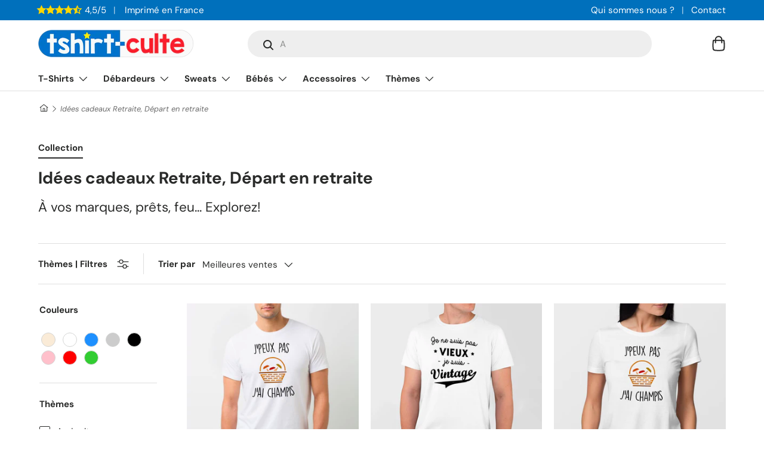

--- FILE ---
content_type: text/css
request_url: https://www.adopteunlook.com/cdn/shop/t/10/assets/facet-filters.css?v=123900841359050306251700608876
body_size: 426
content:
.facets.drawer{max-width:550px;height:var(--viewport-height, 100vh);overflow:hidden;border-radius:0}.facets.drawer:not([open]){transform:translate3d(-100%,0,0)}.facets .drawer__content{overflow:auto}.facets .drawer__footer{position:-webkit-sticky;position:sticky;bottom:0;background-color:rgba(var(--drawer-bg-color))}.facets .disclosure{margin:0 2px;border-bottom:1px solid rgba(var(--text-color)/.15)}.facets__active-filters>.disclosure{margin-top:calc(6 * var(--space-unit) * -1);margin-bottom:calc(6 * var(--space-unit))}.facets__filters{margin-top:calc(6 * var(--space-unit) * -1);transform:translateZ(0)}.facets__filters>details-disclosure:last-of-type .disclosure{border:0}.facets__sort{padding-bottom:calc(8 * var(--space-unit));border-bottom:1px solid rgba(var(--text-color)/.15)}.filter li:not(:last-child){margin-bottom:5px}.filter__more+.filter__header{margin-inline-start:calc(4 * var(--space-unit));padding-inline-start:calc(4 * var(--space-unit));border-inline-start:1px solid rgba(var(--text-color)/.15)}input[disabled]+.filter__label{display:none}.filter__count{margin-inline-start:calc(3 * var(--space-unit));white-space:nowrap}.active-filter{margin-bottom:calc(4 * var(--space-unit));margin-inline-end:calc(6 * var(--space-unit))}.active-filter>.icon{flex-shrink:0;width:15px;height:15px;margin-inline-end:calc(2 * var(--space-unit));margin-bottom:2px;padding:2px;border-radius:50%;stroke-width:4px;stroke:rgba(var(--bg-color));background-color:rgb(var(--text-color));pointer-events:none}.main-products-grid__results>.grid{transition:opacity .4s ease}.main-products-grid__results.is-loading>.grid{opacity:.4;pointer-events:none}.main-products-grid__results.is-loading:after{top:calc(50% - 24px);right:calc(50% - 24px);width:48px;height:48px;border-width:3px}.filter__swatches{margin:3px}@media (min-width: 1024px){.facets.drawer{visibility:visible;position:static;height:auto;transition:none;background:none;color:currentColor}sticky-scroll-direction .facets.drawer{position:-webkit-sticky;position:sticky;z-index:0;top:var(--header-end, 0)}.facets.drawer:not([open]){transform:none}.facets .drawer__content{padding:0;overflow:visible}.main-products-grid__filters{flex:0 0 calc(201px + 8 * var(--space-unit));margin-inline-end:calc(0 * var(--space-unit));padding-bottom:calc(12 * var(--space-unit));padding-inline-end:calc(8 * var(--space-unit))}.main-products-grid--contained .main-products-grid__filters{margin-inline-end:calc(8 * var(--space-unit))}}.filter__label[data-swatch]{width:100%;height:auto;overflow:visible;border:0!important;border-radius:0;box-shadow:none!important}.filter__label[data-swatch]:before{content:"";flex-shrink:0;width:24px;height:24px;margin-inline-end:calc(3 * var(--space-unit))}@media (min-width: 1280px){.main-products-grid__filters{flex:0 0 calc(201px + 12 * var(--space-unit));margin-inline-end:calc(0 * var(--space-unit));padding-inline-end:calc(12 * var(--space-unit))}.main-products-grid--contained .main-products-grid__filters{margin-inline-end:calc(8 * var(--space-unit))}}li[data-count=count-0],li[data-label=accessoire],li[data-label=adulte],li[data-label=bavoir],li[data-label=b\e9 b\e9],li[data-label=body],li[data-label=coussin],li[data-label=d\e9 bardeur],li[data-label=enfant],li[data-label=femme],li[data-label=gourde],li[data-label=homme],li[data-label=hoodie],li[data-label="la collection"],li[data-label=mug],li[data-label=pochette],li[data-label=sweat],li[data-label=t-shirt],li[data-label="tote bag"],li[data-label=colosize]{display:none}ul.filter__swatches li{display:inline-block}ul.filter__swatches span,.facets__filters .disclosure__toggle{display:none}summary.filter__toggle,.facets__active-filters summary{pointer-events:none}.flex.relative.items-center.mt-6{display:none}button.filter__more.link.text-current.text-sm.js-show-more:after{content:"";width:10px;height:10px;display:inline-block;border-right:2px solid;border-bottom:2px solid;transform:rotate(45deg);margin-left:10px;margin-bottom:2px}button.btn.btn--primary.w-full.js-close-drawer.js-close-drawer-mob{background:#2a2b2a;border:2px solid #2A2B2A}
/*# sourceMappingURL=/cdn/shop/t/10/assets/facet-filters.css.map?v=123900841359050306251700608876 */
